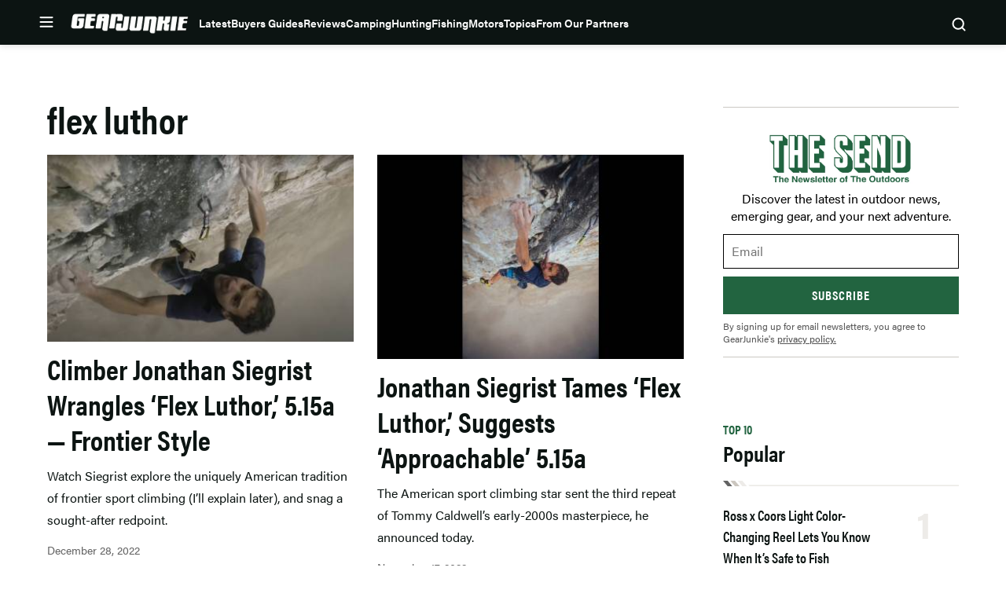

--- FILE ---
content_type: text/html; charset=utf-8
request_url: https://www.google.com/recaptcha/api2/aframe
body_size: 267
content:
<!DOCTYPE HTML><html><head><meta http-equiv="content-type" content="text/html; charset=UTF-8"></head><body><script nonce="TwKMQPydDFfFi_9Jahx5kQ">/** Anti-fraud and anti-abuse applications only. See google.com/recaptcha */ try{var clients={'sodar':'https://pagead2.googlesyndication.com/pagead/sodar?'};window.addEventListener("message",function(a){try{if(a.source===window.parent){var b=JSON.parse(a.data);var c=clients[b['id']];if(c){var d=document.createElement('img');d.src=c+b['params']+'&rc='+(localStorage.getItem("rc::a")?sessionStorage.getItem("rc::b"):"");window.document.body.appendChild(d);sessionStorage.setItem("rc::e",parseInt(sessionStorage.getItem("rc::e")||0)+1);localStorage.setItem("rc::h",'1768972511165');}}}catch(b){}});window.parent.postMessage("_grecaptcha_ready", "*");}catch(b){}</script></body></html>

--- FILE ---
content_type: application/javascript; charset=utf-8
request_url: https://fundingchoicesmessages.google.com/f/AGSKWxVIIY7mrmefWViWB-cg69utxl13Hjxl5oT3H1jixICUwArfWhdB5OVOOvm31fJwlMFPwXaNiG8RiXh6wTp0HcnFUZsMYIwGDRIGeaAwCudDCzsJXS5XYhaMr6UQXVvbk06yp05k5m0OO53RZVx8ZLO6r9UdHrXKDObIKt8DgkLyvhOYxtFTocgr1dH9/_/sponsoredlinks./displayads1./ads_yahoo./768x90ad./externalhtmladrenderer.
body_size: -1289
content:
window['c82daa88-421a-45cb-8669-bc405701c239'] = true;

--- FILE ---
content_type: application/javascript; charset=utf-8
request_url: https://fundingchoicesmessages.google.com/f/AGSKWxXQlDQgNx_TKJH4zMKkEYwhmuDEwW9YpAP6t4-CezuOrJFRnzEugYasLSyRUdaIKImmkPh9P_WPSkJx28ZsOoUHonpxvdFoWdd0nnioKPtX8RfkqNu1p2ZzYgC4YYBxCf3w6dNO9g==?fccs=W251bGwsbnVsbCxudWxsLG51bGwsbnVsbCxudWxsLFsxNzY4OTcyNTExLDcwMzAwMDAwMF0sbnVsbCxudWxsLG51bGwsW251bGwsWzcsOSw2XSxudWxsLDIsbnVsbCwiZW4iLG51bGwsbnVsbCxudWxsLG51bGwsbnVsbCwxXSwiaHR0cHM6Ly9nZWFyanVua2llLmNvbS90YWcvZmxleC1sdXRob3IiLG51bGwsW1s4LCI5b0VCUi01bXFxbyJdLFs5LCJlbi1VUyJdLFsxOSwiMiJdLFsxNywiWzBdIl0sWzI0LCIiXSxbMjksImZhbHNlIl1dXQ
body_size: 207
content:
if (typeof __googlefc.fcKernelManager.run === 'function') {"use strict";this.default_ContributorServingResponseClientJs=this.default_ContributorServingResponseClientJs||{};(function(_){var window=this;
try{
var qp=function(a){this.A=_.t(a)};_.u(qp,_.J);var rp=function(a){this.A=_.t(a)};_.u(rp,_.J);rp.prototype.getWhitelistStatus=function(){return _.F(this,2)};var sp=function(a){this.A=_.t(a)};_.u(sp,_.J);var tp=_.ed(sp),up=function(a,b,c){this.B=a;this.j=_.A(b,qp,1);this.l=_.A(b,_.Pk,3);this.F=_.A(b,rp,4);a=this.B.location.hostname;this.D=_.Fg(this.j,2)&&_.O(this.j,2)!==""?_.O(this.j,2):a;a=new _.Qg(_.Qk(this.l));this.C=new _.dh(_.q.document,this.D,a);this.console=null;this.o=new _.mp(this.B,c,a)};
up.prototype.run=function(){if(_.O(this.j,3)){var a=this.C,b=_.O(this.j,3),c=_.fh(a),d=new _.Wg;b=_.hg(d,1,b);c=_.C(c,1,b);_.jh(a,c)}else _.gh(this.C,"FCNEC");_.op(this.o,_.A(this.l,_.De,1),this.l.getDefaultConsentRevocationText(),this.l.getDefaultConsentRevocationCloseText(),this.l.getDefaultConsentRevocationAttestationText(),this.D);_.pp(this.o,_.F(this.F,1),this.F.getWhitelistStatus());var e;a=(e=this.B.googlefc)==null?void 0:e.__executeManualDeployment;a!==void 0&&typeof a==="function"&&_.To(this.o.G,
"manualDeploymentApi")};var vp=function(){};vp.prototype.run=function(a,b,c){var d;return _.v(function(e){d=tp(b);(new up(a,d,c)).run();return e.return({})})};_.Tk(7,new vp);
}catch(e){_._DumpException(e)}
}).call(this,this.default_ContributorServingResponseClientJs);
// Google Inc.

//# sourceURL=/_/mss/boq-content-ads-contributor/_/js/k=boq-content-ads-contributor.ContributorServingResponseClientJs.en_US.9oEBR-5mqqo.es5.O/d=1/exm=ad_blocking_detection_executable,kernel_loader,loader_js_executable,web_iab_tcf_v2_signal_executable/ed=1/rs=AJlcJMwtVrnwsvCgvFVyuqXAo8GMo9641A/m=cookie_refresh_executable
__googlefc.fcKernelManager.run('\x5b\x5b\x5b7,\x22\x5b\x5bnull,\\\x22gearjunkie.com\\\x22,\\\x22AKsRol9vpUMNdl2KNXhN1DhHVhtbfaaJcPKxnJTCiE3VVcAMxNNaBJo4pOQ_RPWeMQYVadcpPEQE2_DNhrqLcq7CyuowYsqyDxjnHzX9__RCAp-KPpgJwTuXoDNBYTLgP7gibdNHvTtsCAZLQV2-ruf1XHjwYCIRkw\\\\u003d\\\\u003d\\\x22\x5d,null,\x5b\x5bnull,null,null,\\\x22https:\/\/fundingchoicesmessages.google.com\/f\/AGSKWxXO7yxL3KE-XoBzKFQgO5HEE1yovUajuqsUcSWZ56fdC2fo3Na2b14oIq7jgp5WHgckpBcF3YMgqKyffeZ9acwUUfSbBx9SSTJQtFUw05Pr_bZUuADxKMiPiRcFGjgXQXIy1eib1Q\\\\u003d\\\\u003d\\\x22\x5d,null,null,\x5bnull,null,null,\\\x22https:\/\/fundingchoicesmessages.google.com\/el\/AGSKWxW4Q_tEDMwH4reSrUhztI9wKVpiqK82YX8OSDd3W3YKQkWcoVGc6gsHAo4WcMkyVAaSv6QZ_zWBDikpwL4qcCMzt2lP-w19IletxRUQnuoJceEBMdTu5CPOFJaJsKgRwm_BspdN2w\\\\u003d\\\\u003d\\\x22\x5d,null,\x5bnull,\x5b7,9,6\x5d,null,2,null,\\\x22en\\\x22,null,null,null,null,null,1\x5d,null,\\\x22Privacy and cookie settings\\\x22,\\\x22Close\\\x22,null,null,null,\\\x22Managed by Google. Complies with IAB TCF. CMP ID: 300\\\x22\x5d,\x5b3,1\x5d\x5d\x22\x5d\x5d,\x5bnull,null,null,\x22https:\/\/fundingchoicesmessages.google.com\/f\/AGSKWxXxY__O4TDyV4e6kCVdcqdJ1JbaotQxH8bAEWgBjGSTkNrfQY1Mhk5QRIDsHO5WRYejyZoEbfeWTHseTlfhlA6KqHjdiRSLmlkZXXey0mjB_0cAo6GpvHVwRK1cM_nLzwDqJbL4tQ\\u003d\\u003d\x22\x5d\x5d');}